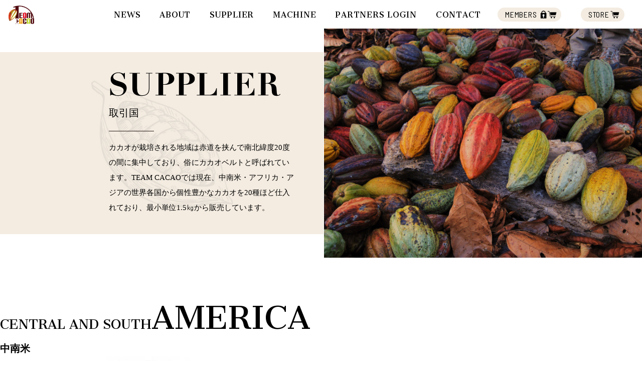

--- FILE ---
content_type: text/html; charset=UTF-8
request_url: http://team-cacao.com/supplier/area/africa/
body_size: 7853
content:
<!DOCTYPE HTML>
<html lang="ja">
<head>
<meta http-equiv="X-UA-Compatible" content="IE=edge">
<meta charset="utf-8">
<title>Tanzania &#8211; Kokoa Kamili | TEAM CACAO</title>
<meta name="description" content="Tanzania &#8211; Kokoa Kamili。TEAMCACAOはカカオの専門商社である立花商店がお届けするファインカカオ専門ブランドです。">
<meta name="keywords" content="team cacao, ファインカカオ, ソーシャルトレーディングカンパニー, 立花商店, Bean to Bar">
<meta name="viewport" content="width=device-width, initial-scale=1.0, maximum-scale=1.0, user-scalable=no">
<meta name="format-detection" content="telephone=no">
<link rel="shortcut icon" href="http://team-cacao.com/wp-content/themes/teamcacao/images/favicon.ico">
<meta name='robots' content='max-image-preview:large' />
<link rel='dns-prefetch' href='//s.w.org' />
<link rel="alternate" type="application/rss+xml" title="team-cacao &raquo; アフリカ 地域 のフィード" href="http://team-cacao.com/supplier/area/africa/feed/" />
<script type="text/javascript">
window._wpemojiSettings = {"baseUrl":"https:\/\/s.w.org\/images\/core\/emoji\/13.1.0\/72x72\/","ext":".png","svgUrl":"https:\/\/s.w.org\/images\/core\/emoji\/13.1.0\/svg\/","svgExt":".svg","source":{"concatemoji":"http:\/\/team-cacao.com\/wp-includes\/js\/wp-emoji-release.min.js?ver=5.9.12"}};
/*! This file is auto-generated */
!function(e,a,t){var n,r,o,i=a.createElement("canvas"),p=i.getContext&&i.getContext("2d");function s(e,t){var a=String.fromCharCode;p.clearRect(0,0,i.width,i.height),p.fillText(a.apply(this,e),0,0);e=i.toDataURL();return p.clearRect(0,0,i.width,i.height),p.fillText(a.apply(this,t),0,0),e===i.toDataURL()}function c(e){var t=a.createElement("script");t.src=e,t.defer=t.type="text/javascript",a.getElementsByTagName("head")[0].appendChild(t)}for(o=Array("flag","emoji"),t.supports={everything:!0,everythingExceptFlag:!0},r=0;r<o.length;r++)t.supports[o[r]]=function(e){if(!p||!p.fillText)return!1;switch(p.textBaseline="top",p.font="600 32px Arial",e){case"flag":return s([127987,65039,8205,9895,65039],[127987,65039,8203,9895,65039])?!1:!s([55356,56826,55356,56819],[55356,56826,8203,55356,56819])&&!s([55356,57332,56128,56423,56128,56418,56128,56421,56128,56430,56128,56423,56128,56447],[55356,57332,8203,56128,56423,8203,56128,56418,8203,56128,56421,8203,56128,56430,8203,56128,56423,8203,56128,56447]);case"emoji":return!s([10084,65039,8205,55357,56613],[10084,65039,8203,55357,56613])}return!1}(o[r]),t.supports.everything=t.supports.everything&&t.supports[o[r]],"flag"!==o[r]&&(t.supports.everythingExceptFlag=t.supports.everythingExceptFlag&&t.supports[o[r]]);t.supports.everythingExceptFlag=t.supports.everythingExceptFlag&&!t.supports.flag,t.DOMReady=!1,t.readyCallback=function(){t.DOMReady=!0},t.supports.everything||(n=function(){t.readyCallback()},a.addEventListener?(a.addEventListener("DOMContentLoaded",n,!1),e.addEventListener("load",n,!1)):(e.attachEvent("onload",n),a.attachEvent("onreadystatechange",function(){"complete"===a.readyState&&t.readyCallback()})),(n=t.source||{}).concatemoji?c(n.concatemoji):n.wpemoji&&n.twemoji&&(c(n.twemoji),c(n.wpemoji)))}(window,document,window._wpemojiSettings);
</script>
<style type="text/css">
img.wp-smiley,
img.emoji {
	display: inline !important;
	border: none !important;
	box-shadow: none !important;
	height: 1em !important;
	width: 1em !important;
	margin: 0 0.07em !important;
	vertical-align: -0.1em !important;
	background: none !important;
	padding: 0 !important;
}
</style>
	<link rel='stylesheet' id='wp-block-library-css'  href='https://c0.wp.com/c/5.9.12/wp-includes/css/dist/block-library/style.min.css' type='text/css' media='all' />
<style id='wp-block-library-inline-css' type='text/css'>
.has-text-align-justify{text-align:justify;}
</style>
<style id='global-styles-inline-css' type='text/css'>
body{--wp--preset--color--black: #000000;--wp--preset--color--cyan-bluish-gray: #abb8c3;--wp--preset--color--white: #ffffff;--wp--preset--color--pale-pink: #f78da7;--wp--preset--color--vivid-red: #cf2e2e;--wp--preset--color--luminous-vivid-orange: #ff6900;--wp--preset--color--luminous-vivid-amber: #fcb900;--wp--preset--color--light-green-cyan: #7bdcb5;--wp--preset--color--vivid-green-cyan: #00d084;--wp--preset--color--pale-cyan-blue: #8ed1fc;--wp--preset--color--vivid-cyan-blue: #0693e3;--wp--preset--color--vivid-purple: #9b51e0;--wp--preset--gradient--vivid-cyan-blue-to-vivid-purple: linear-gradient(135deg,rgba(6,147,227,1) 0%,rgb(155,81,224) 100%);--wp--preset--gradient--light-green-cyan-to-vivid-green-cyan: linear-gradient(135deg,rgb(122,220,180) 0%,rgb(0,208,130) 100%);--wp--preset--gradient--luminous-vivid-amber-to-luminous-vivid-orange: linear-gradient(135deg,rgba(252,185,0,1) 0%,rgba(255,105,0,1) 100%);--wp--preset--gradient--luminous-vivid-orange-to-vivid-red: linear-gradient(135deg,rgba(255,105,0,1) 0%,rgb(207,46,46) 100%);--wp--preset--gradient--very-light-gray-to-cyan-bluish-gray: linear-gradient(135deg,rgb(238,238,238) 0%,rgb(169,184,195) 100%);--wp--preset--gradient--cool-to-warm-spectrum: linear-gradient(135deg,rgb(74,234,220) 0%,rgb(151,120,209) 20%,rgb(207,42,186) 40%,rgb(238,44,130) 60%,rgb(251,105,98) 80%,rgb(254,248,76) 100%);--wp--preset--gradient--blush-light-purple: linear-gradient(135deg,rgb(255,206,236) 0%,rgb(152,150,240) 100%);--wp--preset--gradient--blush-bordeaux: linear-gradient(135deg,rgb(254,205,165) 0%,rgb(254,45,45) 50%,rgb(107,0,62) 100%);--wp--preset--gradient--luminous-dusk: linear-gradient(135deg,rgb(255,203,112) 0%,rgb(199,81,192) 50%,rgb(65,88,208) 100%);--wp--preset--gradient--pale-ocean: linear-gradient(135deg,rgb(255,245,203) 0%,rgb(182,227,212) 50%,rgb(51,167,181) 100%);--wp--preset--gradient--electric-grass: linear-gradient(135deg,rgb(202,248,128) 0%,rgb(113,206,126) 100%);--wp--preset--gradient--midnight: linear-gradient(135deg,rgb(2,3,129) 0%,rgb(40,116,252) 100%);--wp--preset--duotone--dark-grayscale: url('#wp-duotone-dark-grayscale');--wp--preset--duotone--grayscale: url('#wp-duotone-grayscale');--wp--preset--duotone--purple-yellow: url('#wp-duotone-purple-yellow');--wp--preset--duotone--blue-red: url('#wp-duotone-blue-red');--wp--preset--duotone--midnight: url('#wp-duotone-midnight');--wp--preset--duotone--magenta-yellow: url('#wp-duotone-magenta-yellow');--wp--preset--duotone--purple-green: url('#wp-duotone-purple-green');--wp--preset--duotone--blue-orange: url('#wp-duotone-blue-orange');--wp--preset--font-size--small: 13px;--wp--preset--font-size--medium: 20px;--wp--preset--font-size--large: 36px;--wp--preset--font-size--x-large: 42px;}.has-black-color{color: var(--wp--preset--color--black) !important;}.has-cyan-bluish-gray-color{color: var(--wp--preset--color--cyan-bluish-gray) !important;}.has-white-color{color: var(--wp--preset--color--white) !important;}.has-pale-pink-color{color: var(--wp--preset--color--pale-pink) !important;}.has-vivid-red-color{color: var(--wp--preset--color--vivid-red) !important;}.has-luminous-vivid-orange-color{color: var(--wp--preset--color--luminous-vivid-orange) !important;}.has-luminous-vivid-amber-color{color: var(--wp--preset--color--luminous-vivid-amber) !important;}.has-light-green-cyan-color{color: var(--wp--preset--color--light-green-cyan) !important;}.has-vivid-green-cyan-color{color: var(--wp--preset--color--vivid-green-cyan) !important;}.has-pale-cyan-blue-color{color: var(--wp--preset--color--pale-cyan-blue) !important;}.has-vivid-cyan-blue-color{color: var(--wp--preset--color--vivid-cyan-blue) !important;}.has-vivid-purple-color{color: var(--wp--preset--color--vivid-purple) !important;}.has-black-background-color{background-color: var(--wp--preset--color--black) !important;}.has-cyan-bluish-gray-background-color{background-color: var(--wp--preset--color--cyan-bluish-gray) !important;}.has-white-background-color{background-color: var(--wp--preset--color--white) !important;}.has-pale-pink-background-color{background-color: var(--wp--preset--color--pale-pink) !important;}.has-vivid-red-background-color{background-color: var(--wp--preset--color--vivid-red) !important;}.has-luminous-vivid-orange-background-color{background-color: var(--wp--preset--color--luminous-vivid-orange) !important;}.has-luminous-vivid-amber-background-color{background-color: var(--wp--preset--color--luminous-vivid-amber) !important;}.has-light-green-cyan-background-color{background-color: var(--wp--preset--color--light-green-cyan) !important;}.has-vivid-green-cyan-background-color{background-color: var(--wp--preset--color--vivid-green-cyan) !important;}.has-pale-cyan-blue-background-color{background-color: var(--wp--preset--color--pale-cyan-blue) !important;}.has-vivid-cyan-blue-background-color{background-color: var(--wp--preset--color--vivid-cyan-blue) !important;}.has-vivid-purple-background-color{background-color: var(--wp--preset--color--vivid-purple) !important;}.has-black-border-color{border-color: var(--wp--preset--color--black) !important;}.has-cyan-bluish-gray-border-color{border-color: var(--wp--preset--color--cyan-bluish-gray) !important;}.has-white-border-color{border-color: var(--wp--preset--color--white) !important;}.has-pale-pink-border-color{border-color: var(--wp--preset--color--pale-pink) !important;}.has-vivid-red-border-color{border-color: var(--wp--preset--color--vivid-red) !important;}.has-luminous-vivid-orange-border-color{border-color: var(--wp--preset--color--luminous-vivid-orange) !important;}.has-luminous-vivid-amber-border-color{border-color: var(--wp--preset--color--luminous-vivid-amber) !important;}.has-light-green-cyan-border-color{border-color: var(--wp--preset--color--light-green-cyan) !important;}.has-vivid-green-cyan-border-color{border-color: var(--wp--preset--color--vivid-green-cyan) !important;}.has-pale-cyan-blue-border-color{border-color: var(--wp--preset--color--pale-cyan-blue) !important;}.has-vivid-cyan-blue-border-color{border-color: var(--wp--preset--color--vivid-cyan-blue) !important;}.has-vivid-purple-border-color{border-color: var(--wp--preset--color--vivid-purple) !important;}.has-vivid-cyan-blue-to-vivid-purple-gradient-background{background: var(--wp--preset--gradient--vivid-cyan-blue-to-vivid-purple) !important;}.has-light-green-cyan-to-vivid-green-cyan-gradient-background{background: var(--wp--preset--gradient--light-green-cyan-to-vivid-green-cyan) !important;}.has-luminous-vivid-amber-to-luminous-vivid-orange-gradient-background{background: var(--wp--preset--gradient--luminous-vivid-amber-to-luminous-vivid-orange) !important;}.has-luminous-vivid-orange-to-vivid-red-gradient-background{background: var(--wp--preset--gradient--luminous-vivid-orange-to-vivid-red) !important;}.has-very-light-gray-to-cyan-bluish-gray-gradient-background{background: var(--wp--preset--gradient--very-light-gray-to-cyan-bluish-gray) !important;}.has-cool-to-warm-spectrum-gradient-background{background: var(--wp--preset--gradient--cool-to-warm-spectrum) !important;}.has-blush-light-purple-gradient-background{background: var(--wp--preset--gradient--blush-light-purple) !important;}.has-blush-bordeaux-gradient-background{background: var(--wp--preset--gradient--blush-bordeaux) !important;}.has-luminous-dusk-gradient-background{background: var(--wp--preset--gradient--luminous-dusk) !important;}.has-pale-ocean-gradient-background{background: var(--wp--preset--gradient--pale-ocean) !important;}.has-electric-grass-gradient-background{background: var(--wp--preset--gradient--electric-grass) !important;}.has-midnight-gradient-background{background: var(--wp--preset--gradient--midnight) !important;}.has-small-font-size{font-size: var(--wp--preset--font-size--small) !important;}.has-medium-font-size{font-size: var(--wp--preset--font-size--medium) !important;}.has-large-font-size{font-size: var(--wp--preset--font-size--large) !important;}.has-x-large-font-size{font-size: var(--wp--preset--font-size--x-large) !important;}
</style>
<link rel='stylesheet' id='whats-new-style-css'  href='http://team-cacao.com/wp-content/plugins/whats-new-genarator/whats-new.css?ver=2.0.2' type='text/css' media='all' />
<link rel='stylesheet' id='jetpack_css-css'  href='https://c0.wp.com/p/jetpack/8.4.5/css/jetpack.css' type='text/css' media='all' />
<link rel="https://api.w.org/" href="http://team-cacao.com/wp-json/" /><link rel="EditURI" type="application/rsd+xml" title="RSD" href="http://team-cacao.com/xmlrpc.php?rsd" />
<link rel="wlwmanifest" type="application/wlwmanifest+xml" href="http://team-cacao.com/wp-includes/wlwmanifest.xml" /> 
<meta name="generator" content="WordPress 5.9.12" />

<link rel='dns-prefetch' href='//c0.wp.com'/>
<style type='text/css'>img#wpstats{display:none}</style><link rel="stylesheet" href="http://team-cacao.com/wp-content/themes/teamcacao/common/css/common.css">
<link rel="stylesheet" href="http://team-cacao.com/wp-content/themes/teamcacao/css/news.css">
<script src="http://team-cacao.com/wp-content/themes/teamcacao/common/js/jquery.min.js"></script>
<script src="http://team-cacao.com/wp-content/themes/teamcacao/common/js/wow.min.js"></script>
<script src="http://team-cacao.com/wp-content/themes/teamcacao/common/js/common.js"></script>
<!-- Global site tag (gtag.js) - Google Analytics -->
<script async src="https://www.googletagmanager.com/gtag/js?id=UA-121105596-1"></script>
<script>
  window.dataLayer = window.dataLayer || [];
  function gtag(){dataLayer.push(arguments);}
  gtag('js', new Date());

  gtag('config', 'UA-121105596-1');
</script>
</head>

<body>
<div id="wrapper">
<header id="header">
<div class="hinner clearfix">
<p id="logo"><a href="http://team-cacao.com"><img src="http://team-cacao.com/wp-content/themes/teamcacao/common/images/logo.png" alt="team-cacao"></a></p>	
	
<p class="btnMenu open spon"><img src="http://team-cacao.com/wp-content/themes/teamcacao/common/images/btn_menu.png" alt="MENU"></p>
<nav id="navi">
<p class="btnMenu close spon"><img src="http://team-cacao.com/wp-content/themes/teamcacao/common/images/btn_close.png" alt="CLOSE"></p>
<ul class="fontCantata">
<li><a href="http://team-cacao.com/news/">NEWS</a></li>
<li><a href="http://team-cacao.com/about/">ABOUT</a></li>
<li><a href="http://team-cacao.com/supplier/">SUPPLIER</a></li>
<li><a href="http://team-cacao.com/machine/">MACHINE</a></li>
<li><a href="http://team-cacao.com/dealer/">PARTNERS LOGIN</a></li>
<li><a href="mailto:toiawase@tachibana-grp.co.jp?subject=TEAM CACAO お問い合わせ">CONTACT</a></li>
</ul>
<ul class="shop-list">
	<li class="carTxt membersTxt fontBarlow"><a href="https://teamcacaoformembers.stores.jp/" target="_blank">MEMBERS</a></li>
	<li class="carTxt fontBarlow"><a href="https://bean-to-bar-org.stores.jp/" target="_blank">STORE</a></li>
</ul>
<p class="hsns spon"><a href="https://www.facebook.com/teamcacao/" target="_blank"><img src="http://team-cacao.com/wp-content/themes/teamcacao/common/images/btn_facebook.png" alt="facebook"></a></p>
</nav>
</div>
</header><!-- //#header -->

<div id="contents"><section class="mainSet clearfix">
<p class="mimg"><img src="http://team-cacao.com/wp-content/themes/teamcacao/images/supplier/mimg.jpg" alt="SUPPLIER"></p>
<div class="cont">
<div class="mcont">
<div>
<h1 class="ttl"><img src="http://team-cacao.com/wp-content/themes/teamcacao/images/supplier/ttl01.png" alt="SUPPLIER"></h1>
<p class="title fo20">取引国</p>
<p class="txt">カカオが栽培される地域は赤道を挟んで南北緯度20度の間に集中しており、俗にカカオベルトと呼ばれています。<br class="spon">TEAM CACAOでは現在、中南米・アフリカ・アジアの世界各国から個性豊かなカカオを20種ほど仕入れており、最小単位1.5&#13199;から販売しています。</p>
</div>
</div>
</div>
</section><!-- //.mainSet -->
		
<section class="supplierSet">
<div class="inner">
<div class="titArea wow clearfix">
<h2 class="ttl01"><p class="fontCantata"><span class="fo25">CENTRAL AND SOUTH</span><span class="fo61">AMERICA</span></p><span class="fo20">中南米</span></h2>
<p class="mapImg01"><img src="http://team-cacao.com/wp-content/themes/teamcacao/images/supplier/map01.jpg" alt="CENTRAL AND SOUTH AMERICA 中南米"></p>
<p class="txt">カカオは16世紀前半にメソ・アメリカ（現在のメキシコ南部や中央アメリカの地域）から広まりました。カカオの起源とされる地域ということもあり「クリオロ」と呼ばれる原生種が植わっている地域もあります。</p>
</div>			
<ul class="listSup wow">
<li><a href="http://team-cacao.com/supplier/costarica/" class="al"><span class="pcon"><img width="278" height="220" src="http://team-cacao.com/wp-content/uploads/2018/07/america_img02.jpg" class="attachment-post-thumbnail size-post-thumbnail wp-post-image" alt="" loading="lazy" srcset="http://team-cacao.com/wp-content/uploads/2018/07/america_img02.jpg 306w, http://team-cacao.com/wp-content/uploads/2018/07/america_img02-300x237.jpg 300w" sizes="(max-width: 278px) 100vw, 278px" /></span><span class="spon"><img width="220" height="174" src="http://team-cacao.com/wp-content/uploads/2018/07/america_img02.jpg" class="attachment-supplier size-supplier wp-post-image" alt="" loading="lazy" srcset="http://team-cacao.com/wp-content/uploads/2018/07/america_img02.jpg 306w, http://team-cacao.com/wp-content/uploads/2018/07/america_img02-300x237.jpg 300w" sizes="(max-width: 220px) 100vw, 220px" /></span><p class="fo14"><span class="fontPt fo16">COSTA RICA</span>コスタリカ</p></a></li>
<li><a href="http://team-cacao.com/supplier/haiti/" class="al"><span class="pcon"><img width="278" height="220" src="http://team-cacao.com/wp-content/uploads/2018/07/america_img04.jpg" class="attachment-post-thumbnail size-post-thumbnail wp-post-image" alt="" loading="lazy" srcset="http://team-cacao.com/wp-content/uploads/2018/07/america_img04.jpg 306w, http://team-cacao.com/wp-content/uploads/2018/07/america_img04-300x237.jpg 300w" sizes="(max-width: 278px) 100vw, 278px" /></span><span class="spon"><img width="220" height="174" src="http://team-cacao.com/wp-content/uploads/2018/07/america_img04.jpg" class="attachment-supplier size-supplier wp-post-image" alt="" loading="lazy" srcset="http://team-cacao.com/wp-content/uploads/2018/07/america_img04.jpg 306w, http://team-cacao.com/wp-content/uploads/2018/07/america_img04-300x237.jpg 300w" sizes="(max-width: 220px) 100vw, 220px" /></span><p class="fo14"><span class="fontPt fo16">HAITI</span>ハイチ</p></a></li>
<li><a href="http://team-cacao.com/supplier/venezuela/" class="al"><span class="pcon"><img width="278" height="220" src="http://team-cacao.com/wp-content/uploads/2018/07/america_img06.jpg" class="attachment-post-thumbnail size-post-thumbnail wp-post-image" alt="" loading="lazy" srcset="http://team-cacao.com/wp-content/uploads/2018/07/america_img06.jpg 306w, http://team-cacao.com/wp-content/uploads/2018/07/america_img06-300x237.jpg 300w" sizes="(max-width: 278px) 100vw, 278px" /></span><span class="spon"><img width="220" height="174" src="http://team-cacao.com/wp-content/uploads/2018/07/america_img06.jpg" class="attachment-supplier size-supplier wp-post-image" alt="" loading="lazy" srcset="http://team-cacao.com/wp-content/uploads/2018/07/america_img06.jpg 306w, http://team-cacao.com/wp-content/uploads/2018/07/america_img06-300x237.jpg 300w" sizes="(max-width: 220px) 100vw, 220px" /></span><p class="fo14"><span class="fontPt fo16">VENEZUELA &#8211; CHUAO</span>ベネズエラ - チュアオ</p></a></li>
<li><a href="http://team-cacao.com/supplier/brazil-amazonas/" class="al"><span class="pcon"><img width="278" height="220" src="http://team-cacao.com/wp-content/uploads/2018/07/75e578aec640b6e74eb42f094ef05450-278x220.jpg" class="attachment-post-thumbnail size-post-thumbnail wp-post-image" alt="" loading="lazy" /></span><span class="spon"><img width="220" height="242" src="http://team-cacao.com/wp-content/uploads/2018/07/75e578aec640b6e74eb42f094ef05450-220x242.jpg" class="attachment-supplier size-supplier wp-post-image" alt="" loading="lazy" /></span><p class="fo14"><span class="fontPt fo16">BRAZIL &#8211; AMAZONAS</span>ブラジル - アマゾナス</p></a></li>
<li><a href="http://team-cacao.com/supplier/belize/" class="al"><span class="pcon"><img width="278" height="220" src="http://team-cacao.com/wp-content/uploads/2019/07/56582264_583825772101029_3338866962699649024_n-278x220.jpg" class="attachment-post-thumbnail size-post-thumbnail wp-post-image" alt="" loading="lazy" /></span><span class="spon"><img width="220" height="242" src="http://team-cacao.com/wp-content/uploads/2019/07/56582264_583825772101029_3338866962699649024_n-220x242.jpg" class="attachment-supplier size-supplier wp-post-image" alt="" loading="lazy" /></span><p class="fo14"><span class="fontPt fo16">BELIZE</span>ベリーズ</p></a></li>
<li><a href="http://team-cacao.com/supplier/republic-of-ecuador/" class="al"><span class="pcon"><img width="278" height="220" src="http://team-cacao.com/wp-content/uploads/2023/01/f81fd2e4c52864042852c112ce927ae2-278x220.png" class="attachment-post-thumbnail size-post-thumbnail wp-post-image" alt="" loading="lazy" /></span><span class="spon"><img width="220" height="242" src="http://team-cacao.com/wp-content/uploads/2023/01/f81fd2e4c52864042852c112ce927ae2-220x242.png" class="attachment-supplier size-supplier wp-post-image" alt="" loading="lazy" /></span><p class="fo14"><span class="fontPt fo16">ECUADOR</span>エクアドル共和国</p></a></li>
<li><a href="http://team-cacao.com/supplier/venezuela-choroni/" class="al"><span class="pcon"><img width="278" height="220" src="http://team-cacao.com/wp-content/uploads/2023/05/1efad1b5aa917a846fa5b3fc11367269-278x220.png" class="attachment-post-thumbnail size-post-thumbnail wp-post-image" alt="" loading="lazy" /></span><span class="spon"><img width="220" height="242" src="http://team-cacao.com/wp-content/uploads/2023/05/1efad1b5aa917a846fa5b3fc11367269-220x242.png" class="attachment-supplier size-supplier wp-post-image" alt="" loading="lazy" /></span><p class="fo14"><span class="fontPt fo16">Venezuela &#8211; CHORONI</span>ベネズエラ・ボリバル共和国</p></a></li>
<li><a href="http://team-cacao.com/supplier/peru-piura/" class="al"><span class="pcon"><img width="278" height="220" src="http://team-cacao.com/wp-content/uploads/2023/05/PIURA-IV-278x220.jpg" class="attachment-post-thumbnail size-post-thumbnail wp-post-image" alt="" loading="lazy" /></span><span class="spon"><img width="220" height="242" src="http://team-cacao.com/wp-content/uploads/2023/05/PIURA-IV-220x242.jpg" class="attachment-supplier size-supplier wp-post-image" alt="" loading="lazy" /></span><p class="fo14"><span class="fontPt fo16">Peru &#8211; PIURA</span>ペルー共和国</p></a></li>
<li><a href="http://team-cacao.com/supplier/peru-junin/" class="al"><span class="pcon"><img width="278" height="220" src="http://team-cacao.com/wp-content/uploads/2023/05/JUNIN-CACAO-I-278x220.jpg" class="attachment-post-thumbnail size-post-thumbnail wp-post-image" alt="" loading="lazy" /></span><span class="spon"><img width="220" height="242" src="http://team-cacao.com/wp-content/uploads/2023/05/JUNIN-CACAO-I-220x242.jpg" class="attachment-supplier size-supplier wp-post-image" alt="" loading="lazy" /></span><p class="fo14"><span class="fontPt fo16">Peru &#8211; JUNIN</span>ペルー共和国</p></a></li>
<li><a href="http://team-cacao.com/supplier/cuba-empresa-agroforestal-y-coco-baracoa/" class="al"><span class="pcon"><img width="278" height="220" src="http://team-cacao.com/wp-content/uploads/2023/07/5e4896966c9944fcf00890f4502605bf-278x220.png" class="attachment-post-thumbnail size-post-thumbnail wp-post-image" alt="" loading="lazy" /></span><span class="spon"><img width="220" height="242" src="http://team-cacao.com/wp-content/uploads/2023/07/5e4896966c9944fcf00890f4502605bf-220x242.png" class="attachment-supplier size-supplier wp-post-image" alt="" loading="lazy" /></span><p class="fo14"><span class="fontPt fo16">Cuba &#8211; Empresa Agroforestal y Coco Baracoa</span>キューバ共和国</p></a></li>
<li><a href="http://team-cacao.com/supplier/trinidad-tobago-tabaquite-cacao-fermentary/" class="al"><span class="pcon"><img width="278" height="220" src="http://team-cacao.com/wp-content/uploads/2025/12/29d3bc99193cb0b837fb8cc53f050ae5-2-278x220.png" class="attachment-post-thumbnail size-post-thumbnail wp-post-image" alt="" loading="lazy" /></span><span class="spon"><img width="220" height="242" src="http://team-cacao.com/wp-content/uploads/2025/12/29d3bc99193cb0b837fb8cc53f050ae5-2-220x242.png" class="attachment-supplier size-supplier wp-post-image" alt="" loading="lazy" /></span><p class="fo14"><span class="fontPt fo16">TRINIDAD &#038; TOBAGO (TABAQUITE CACAO FERMENTARY)</span>トリニダードトバゴ (タバキテ カカオ ファーメンタリー)</p></a></li>
</ul>
				
<div class="titArea wow clearfix">
<h2 class="ttl01"><p class="fontCantata"><span class="fo61">AFRICA</span></p><span class="fo20">アフリカ</span></h2>
<p class="mapImg02"><img src="http://team-cacao.com/wp-content/themes/teamcacao/images/supplier/map02.jpg" alt="AFRICA アフリカ"></p>
<p class="txt">世界のカカオ豆生産の7割以上を占めているアフリカ大陸。<br>広大な土地で育てられたカカオは気候や病害に強い｢フォラステロ｣と呼ばれる品種が多く植わっており、ナッツ系やチョコレートらしいフレーバーが特徴です。</p>
</div>			
<ul class="listSup wow">
	<a href="http://team-cacao.com/uganda/" class="bnr al"><img src="http://team-cacao.com/wp-content/themes/teamcacao/images/supplier/supplier_uganda.jpg" alt="TEAM CACAO ORIGIN SELECT UGANDA Farm of Africa"></a>
<li><a href="http://team-cacao.com/supplier/ghana-diaso/" class="al"><span class="pcon"><img width="278" height="220" src="http://team-cacao.com/wp-content/uploads/2023/10/S__13623301_0-278x220.jpg" class="attachment-post-thumbnail size-post-thumbnail wp-post-image" alt="" loading="lazy" /></span><span class="spon"><img width="220" height="242" src="http://team-cacao.com/wp-content/uploads/2023/10/S__13623301_0-220x242.jpg" class="attachment-supplier size-supplier wp-post-image" alt="" loading="lazy" /></span><p class="fo14"><span class="fontPt fo16">GHANA &#8211; Diaso地域</span>ガーナ共和国</p></a></li>
<li><a href="http://team-cacao.com/supplier/uganda/" class="al"><span class="pcon"><img width="278" height="220" src="http://team-cacao.com/wp-content/uploads/2018/07/africa_img03.jpg" class="attachment-post-thumbnail size-post-thumbnail wp-post-image" alt="" loading="lazy" srcset="http://team-cacao.com/wp-content/uploads/2018/07/africa_img03.jpg 306w, http://team-cacao.com/wp-content/uploads/2018/07/africa_img03-300x237.jpg 300w" sizes="(max-width: 278px) 100vw, 278px" /></span><span class="spon"><img width="220" height="174" src="http://team-cacao.com/wp-content/uploads/2018/07/africa_img03.jpg" class="attachment-supplier size-supplier wp-post-image" alt="" loading="lazy" srcset="http://team-cacao.com/wp-content/uploads/2018/07/africa_img03.jpg 306w, http://team-cacao.com/wp-content/uploads/2018/07/africa_img03-300x237.jpg 300w" sizes="(max-width: 220px) 100vw, 220px" /></span><p class="fo14"><span class="fontPt fo16">UGANDA</span>ウガンダ</p></a></li>
<li><a href="http://team-cacao.com/supplier/madagascar/" class="al"><span class="pcon"><img width="278" height="220" src="http://team-cacao.com/wp-content/uploads/2018/07/africa_img05.jpg" class="attachment-post-thumbnail size-post-thumbnail wp-post-image" alt="" loading="lazy" srcset="http://team-cacao.com/wp-content/uploads/2018/07/africa_img05.jpg 306w, http://team-cacao.com/wp-content/uploads/2018/07/africa_img05-300x237.jpg 300w" sizes="(max-width: 278px) 100vw, 278px" /></span><span class="spon"><img width="220" height="174" src="http://team-cacao.com/wp-content/uploads/2018/07/africa_img05.jpg" class="attachment-supplier size-supplier wp-post-image" alt="" loading="lazy" srcset="http://team-cacao.com/wp-content/uploads/2018/07/africa_img05.jpg 306w, http://team-cacao.com/wp-content/uploads/2018/07/africa_img05-300x237.jpg 300w" sizes="(max-width: 220px) 100vw, 220px" /></span><p class="fo14"><span class="fontPt fo16">MADAGASCAR</span>マダガスカル</p></a></li>
<li><a href="http://team-cacao.com/supplier/tanzania-kokoa-kamili/" class="al"><span class="pcon"><img width="278" height="220" src="http://team-cacao.com/wp-content/uploads/2023/05/DSC_2441-278x220.jpg" class="attachment-post-thumbnail size-post-thumbnail wp-post-image" alt="" loading="lazy" /></span><span class="spon"><img width="220" height="242" src="http://team-cacao.com/wp-content/uploads/2023/05/DSC_2441-220x242.jpg" class="attachment-supplier size-supplier wp-post-image" alt="" loading="lazy" /></span><p class="fo14"><span class="fontPt fo16">Tanzania &#8211; Kokoa Kamili</span>タンザニア連合共和国</p></a></li>
</ul>
				
<div class="titArea wow clearfix">
<h2 class="ttl01"><p class="fontCantata"><span class="fo61">ASIA</span></p><span class="fo20">アジア</span></h2>
<p class="mapImg03"><img src="http://team-cacao.com/wp-content/themes/teamcacao/images/supplier/map03.jpg" alt="ASIA アジア"></p>
<p class="txt">近年ファインカカオの産地として注目を浴びているアジア諸国。<br class="pcon">クリオロ種とフォラステロ種の交配種である「トリニタリオ」と呼ばれる品種が多く植わっており、フルーティなフレーバーが特徴です。</p>
</div>			
<ul class="listSup pb00 wow">
<li><a href="http://team-cacao.com/supplier/vietnam/" class="al"><span class="pcon"><img width="278" height="220" src="http://team-cacao.com/wp-content/uploads/2018/07/asia_img01.jpg" class="attachment-post-thumbnail size-post-thumbnail wp-post-image" alt="" loading="lazy" srcset="http://team-cacao.com/wp-content/uploads/2018/07/asia_img01.jpg 306w, http://team-cacao.com/wp-content/uploads/2018/07/asia_img01-300x237.jpg 300w" sizes="(max-width: 278px) 100vw, 278px" /></span><span class="spon"><img width="220" height="174" src="http://team-cacao.com/wp-content/uploads/2018/07/asia_img01.jpg" class="attachment-supplier size-supplier wp-post-image" alt="" loading="lazy" srcset="http://team-cacao.com/wp-content/uploads/2018/07/asia_img01.jpg 306w, http://team-cacao.com/wp-content/uploads/2018/07/asia_img01-300x237.jpg 300w" sizes="(max-width: 220px) 100vw, 220px" /></span><p class="fo14"><span class="fontPt fo16">VIETNAM</span>ベトナム</p></a></li>
<li><a href="http://team-cacao.com/supplier/indonesia/" class="al"><span class="pcon"><img width="278" height="220" src="http://team-cacao.com/wp-content/uploads/2018/07/asia_img02.jpg" class="attachment-post-thumbnail size-post-thumbnail wp-post-image" alt="" loading="lazy" srcset="http://team-cacao.com/wp-content/uploads/2018/07/asia_img02.jpg 306w, http://team-cacao.com/wp-content/uploads/2018/07/asia_img02-300x237.jpg 300w" sizes="(max-width: 278px) 100vw, 278px" /></span><span class="spon"><img width="220" height="174" src="http://team-cacao.com/wp-content/uploads/2018/07/asia_img02.jpg" class="attachment-supplier size-supplier wp-post-image" alt="" loading="lazy" srcset="http://team-cacao.com/wp-content/uploads/2018/07/asia_img02.jpg 306w, http://team-cacao.com/wp-content/uploads/2018/07/asia_img02-300x237.jpg 300w" sizes="(max-width: 220px) 100vw, 220px" /></span><p class="fo14"><span class="fontPt fo16">INDONESIA</span>インドネシア</p></a></li>
<li><a href="http://team-cacao.com/supplier/philippines/" class="al"><span class="pcon"><img width="278" height="220" src="http://team-cacao.com/wp-content/uploads/2018/07/WhatsApp-Image-2020-04-07-at-19.52.14-278x220.jpeg" class="attachment-post-thumbnail size-post-thumbnail wp-post-image" alt="" loading="lazy" /></span><span class="spon"><img width="220" height="242" src="http://team-cacao.com/wp-content/uploads/2018/07/WhatsApp-Image-2020-04-07-at-19.52.14-220x242.jpeg" class="attachment-supplier size-supplier wp-post-image" alt="" loading="lazy" /></span><p class="fo14"><span class="fontPt fo16">PHILIPPINES</span>フィリピン</p></a></li>
<li><a href="http://team-cacao.com/supplier/india/" class="al"><span class="pcon"><img width="278" height="220" src="http://team-cacao.com/wp-content/uploads/2019/08/40587dd5ac1745363e11796ebea14017-278x220.jpg" class="attachment-post-thumbnail size-post-thumbnail wp-post-image" alt="" loading="lazy" /></span><span class="spon"><img width="220" height="242" src="http://team-cacao.com/wp-content/uploads/2019/08/40587dd5ac1745363e11796ebea14017-220x242.jpg" class="attachment-supplier size-supplier wp-post-image" alt="" loading="lazy" /></span><p class="fo14"><span class="fontPt fo16">INDIA</span>インド</p></a></li>
</ul>
</div>
</section><!-- //.supplierSet -->
</div><!-- //#contents -->

<footer id="footer">
<div class="finner">
<div class="fCont">
<p class="ftit fo20 fontPt"><span>TEAM CACAO info.</span><a href="https://www.facebook.com/teamcacao/" target="_blank" class="al"><img src="http://team-cacao.com/wp-content/themes/teamcacao/common/images/fbtn_facebook.png" alt="facebook"></a></p>
<address>株式会社 立花商店<br>〒107-0062 <br class="spon">東京都港区南青山1丁目12-3 LIFORK MINAMI AOYAMA N211</address>
<p class="fbtn01 fontBarlow"><a href="https://goo.gl/maps/sggHVxAesE36FJJHA" target="_blank">GOOGLE MAP</a></p>
</div>
<div class="fCont">
<p class="ftit fo20 fontPt"><span>CONTACT</span></p>
<p class="ftel">TEL:<span class="telLink">03-6427-5461</span> <span class="pcon">/</span> <br class="spon">FAX:03-6427-5462</p>
<p class="fbtn02 fontGothic fo14"><a href="mailto:toiawase@tachibana-grp.co.jp?subject=TEAM CACAO お問い合わせ">お問い合わせ</a></p>
</div>
</div>
<p class="copyright fo14 fontPt"><small>COPYRIGHT &copy; tachibana inc. ALL RIGHTS RESERVED.</small></p>
</footer><!-- #footer -->
</div><!-- #wrapper -->
<script type='text/javascript' src='https://stats.wp.com/e-202605.js' async='async' defer='defer'></script>
<script type='text/javascript'>
	_stq = window._stq || [];
	_stq.push([ 'view', {v:'ext',j:'1:8.4.5',blog:'130889826',post:'0',tz:'9',srv:'team-cacao.com'} ]);
	_stq.push([ 'clickTrackerInit', '130889826', '0' ]);
</script>
</body>
</html>

--- FILE ---
content_type: text/css
request_url: http://team-cacao.com/wp-content/themes/teamcacao/common/css/common.css
body_size: 4831
content:
@charset "UTF-8";

@import url("https://fonts.googleapis.com/css?family=Barlow+Semi+Condensed");
@import url("https://fonts.googleapis.com/css?family=Cantata+One");
@import url("https://fonts.googleapis.com/css?family=PT+Serif");

html,
body,
div,
span,
object,
iframe,
h1,
h2,
h3,
h4,
h5,
h6,
p,
blockquote,
pre,
abbr,
address,
cite,
code,
del,
dfn,
em,
img,
ins,
kbd,
q,
samp,
small,
strong,
sub,
sup,
var,
b,
i,
dl,
dt,
dd,
ol,
ul,
li,
fieldset,
form,
label,
legend,
table,
caption,
tbody,
tfoot,
thead,
tr,
th,
td,
article,
aside,
canvas,
details,
figcaption,
figure,
footer,
header,
hgroup,
menu,
nav,
section,
summary,
time,
mark,
audio,
video {
  margin: 0;
  padding: 0;
  border: 0;
  outline: 0;
  font-size: 100%;
  vertical-align: baseline;
  background: transparent;
}
article,
aside,
details,
figcaption,
figure,
footer,
header,
hgroup,
menu,
nav,
section {
  display: block;
}
ul {
  list-style: none;
}
img {
  width: 100%;
  height: auto;
  border: none;
  vertical-align: bottom;
}
blockquote,
q {
  quotes: none;
}
blockquote:before,
blockquote:after,
q:before,
q:after {
  content: "";
  content: none;
}
address,
em,
code,
cite,
dfn,
var,
optgroup {
  font-style: normal;
}
a {
  margin: 0;
  padding: 0;
  font-size: 100%;
  vertical-align: baseline;
  text-decoration: none;
  outline: none;
}
table {
  border-collapse: collapse;
  border-spacing: 0;
}
input,
select {
  vertical-align: middle;
}
input[type="button"],
input[type="text"],
input[type="submit"],
input[type="reset"],
textarea {
  -webkit-appearance: none;
  border-radius: 0;
}
.clearfix:after {
  content: ".";
  display: block;
  height: 0;
  clear: both;
  visibility: hidden;
}
.clearfix {
  display: inline-block;
}
* html .clearfix {
  height: 1%;
}
.clearfix {
  display: block;
}

/*  common  */
.clear {
  font-size: 1px;
  height: 1px;
  clear: both;
}
.floatL {
  float: left;
  display: inline;
}

.floatR {
  float: right;
  display: inline;
}
.alignCenter {
  text-align: center;
}
.alignLeft {
  text-align: left;
}
.alignRight {
  text-align: right;
}
.valignTop {
  vertical-align: top;
}
.valignMiddle {
  vertical-align: middle;
}
.valignBottom {
  vertical-align: bottom;
}

.mt00 {
  margin-top: 0 !important;
}
.mt05 {
  margin-top: 5px !important;
}
.mt10 {
  margin-top: 10px !important;
}
.mt15 {
  margin-top: 15px !important;
}
.mt20 {
  margin-top: 20px !important;
}
.mt25 {
  margin-top: 25px !important;
}
.mt30 {
  margin-top: 30px !important;
}
.mt35 {
  margin-top: 35px !important;
}
.mt40 {
  margin-top: 40px !important;
}
.mt45 {
  margin-top: 45px !important;
}
.mt50 {
  margin-top: 50px !important;
}
.mt55 {
  margin-top: 55px !important;
}
.mt60 {
  margin-top: 60px !important;
}
.mt65 {
  margin-top: 65px !important;
}
.mt70 {
  margin-top: 70px !important;
}
.mt75 {
  margin-top: 75px !important;
}
.mt80 {
  margin-top: 80px !important;
}
.mt85 {
  margin-top: 85px !important;
}
.mt90 {
  margin-top: 90px !important;
}
.mt95 {
  margin-top: 95px !important;
}
.mt100 {
  margin-top: 100px !important;
}

.mr00 {
  margin-right: 0 !important;
}
.mr05 {
  margin-right: 5px !important;
}
.mr10 {
  margin-right: 10px !important;
}
.mr15 {
  margin-right: 15px !important;
}
.mr20 {
  margin-right: 20px !important;
}
.mr25 {
  margin-right: 25px !important;
}
.mr30 {
  margin-right: 30px !important;
}
.mr35 {
  margin-right: 35px !important;
}
.mr40 {
  margin-right: 40px !important;
}
.mr45 {
  margin-right: 45px !important;
}
.mr50 {
  margin-right: 50px !important;
}
.mr55 {
  margin-right: 55px !important;
}
.mr60 {
  margin-right: 60px !important;
}
.mr65 {
  margin-right: 65px !important;
}
.mr70 {
  margin-right: 70px !important;
}
.mr75 {
  margin-right: 75px !important;
}
.mr80 {
  margin-right: 80px !important;
}
.mr85 {
  margin-right: 85px !important;
}
.mr90 {
  margin-right: 90px !important;
}
.mr95 {
  margin-right: 95px !important;
}
.mr100 {
  margin-right: 100px !important;
}

.mb00 {
  margin-bottom: 0 !important;
}
.mb05 {
  margin-bottom: 5px !important;
}
.mb10 {
  margin-bottom: 10px !important;
}
.mb15 {
  margin-bottom: 15px !important;
}
.mb20 {
  margin-bottom: 20px !important;
}
.mb25 {
  margin-bottom: 25px !important;
}
.mb30 {
  margin-bottom: 30px !important;
}
.mb35 {
  margin-bottom: 35px !important;
}
.mb40 {
  margin-bottom: 40px !important;
}
.mb45 {
  margin-bottom: 45px !important;
}
.mb50 {
  margin-bottom: 50px !important;
}
.mb55 {
  margin-bottom: 55px !important;
}
.mb60 {
  margin-bottom: 60px !important;
}
.mb65 {
  margin-bottom: 65px !important;
}
.mb70 {
  margin-bottom: 70px !important;
}
.mb75 {
  margin-bottom: 75px !important;
}
.mb80 {
  margin-bottom: 80px !important;
}
.mb85 {
  margin-bottom: 85px !important;
}
.mb90 {
  margin-bottom: 90px !important;
}
.mb95 {
  margin-bottom: 95px !important;
}
.mb100 {
  margin-bottom: 100px !important;
}

.ml00 {
  margin-left: 0 !important;
}
.ml05 {
  margin-left: 5px !important;
}
.ml10 {
  margin-left: 10px !important;
}
.ml15 {
  margin-left: 15px !important;
}
.ml20 {
  margin-left: 20px !important;
}
.ml25 {
  margin-left: 25px !important;
}
.ml30 {
  margin-left: 30px !important;
}
.ml35 {
  margin-left: 35px !important;
}
.ml40 {
  margin-left: 40px !important;
}
.ml45 {
  margin-left: 45px !important;
}
.ml50 {
  margin-left: 50px !important;
}
.ml55 {
  margin-left: 55px !important;
}
.ml60 {
  margin-left: 60px !important;
}
.ml65 {
  margin-left: 65px !important;
}
.ml70 {
  margin-left: 60px !important;
}
.ml75 {
  margin-left: 75px !important;
}
.ml80 {
  margin-left: 80px !important;
}
.ml85 {
  margin-left: 85px !important;
}
.ml90 {
  margin-left: 90px !important;
}
.ml95 {
  margin-left: 95px !important;
}
.ml100 {
  margin-left: 100px !important;
}

.pt00 {
  padding-top: 0 !important;
}
.pt05 {
  padding-top: 5px !important;
}
.pt10 {
  padding-top: 10px !important;
}
.pt15 {
  padding-top: 15px !important;
}
.pt20 {
  padding-top: 20px !important;
}
.pt25 {
  padding-top: 25px !important;
}
.pt30 {
  padding-top: 30px !important;
}
.pt35 {
  padding-top: 35px !important;
}
.pt40 {
  padding-top: 40px !important;
}
.pt45 {
  padding-top: 45px !important;
}
.pt50 {
  padding-top: 50px !important;
}
.pt55 {
  padding-top: 55px !important;
}
.pt60 {
  padding-top: 60px !important;
}
.pt65 {
  padding-top: 65px !important;
}
.pt70 {
  padding-top: 70px !important;
}
.pt75 {
  padding-top: 75px !important;
}
.pt80 {
  padding-top: 80px !important;
}
.pt85 {
  padding-top: 85px !important;
}
.pt90 {
  padding-top: 90px !important;
}
.pt95 {
  padding-top: 95px !important;
}
.pt100 {
  padding-top: 100px !important;
}

.pr00 {
  padding-right: 0 !important;
}
.pr05 {
  padding-right: 5px !important;
}
.pr10 {
  padding-right: 10px !important;
}
.pr15 {
  padding-right: 15px !important;
}
.pr20 {
  padding-right: 20px !important;
}
.pr25 {
  padding-right: 25px !important;
}
.pr30 {
  padding-right: 30px !important;
}
.pr35 {
  padding-right: 35px !important;
}
.pr40 {
  padding-right: 40px !important;
}
.pr45 {
  padding-right: 45px !important;
}
.pr50 {
  padding-right: 50px !important;
}
.pr55 {
  padding-right: 55px !important;
}
.pr60 {
  padding-right: 60px !important;
}
.pr65 {
  padding-right: 65px !important;
}
.pr70 {
  padding-right: 70px !important;
}
.pr75 {
  padding-right: 75px !important;
}
.pr80 {
  padding-right: 80px !important;
}
.pr85 {
  padding-right: 85px !important;
}
.pr90 {
  padding-right: 90px !important;
}
.pr95 {
  padding-right: 95px !important;
}
.pr100 {
  padding-right: 100px !important;
}

.pb00 {
  padding-bottom: 0 !important;
}
.pb05 {
  padding-bottom: 5px !important;
}
.pb10 {
  padding-bottom: 10px !important;
}
.pb15 {
  padding-bottom: 15px !important;
}
.pb20 {
  padding-bottom: 20px !important;
}
.pb25 {
  padding-bottom: 25px !important;
}
.pb30 {
  padding-bottom: 30px !important;
}
.pb35 {
  padding-bottom: 35px !important;
}
.pb40 {
  padding-bottom: 40px !important;
}
.pb45 {
  padding-bottom: 45px !important;
}
.pb50 {
  padding-bottom: 50px !important;
}
.pb55 {
  padding-bottom: 55px !important;
}
.pb60 {
  padding-bottom: 60px !important;
}
.pb65 {
  padding-bottom: 65px !important;
}
.pb70 {
  padding-bottom: 70px !important;
}
.pb75 {
  padding-bottom: 75px !important;
}
.pb80 {
  padding-bottom: 80px !important;
}
.pb85 {
  padding-bottom: 85px !important;
}
.pb90 {
  padding-bottom: 90px !important;
}
.pb95 {
  padding-bottom: 95px !important;
}
.pb100 {
  padding-bottom: 100px !important;
}

.pl00 {
  padding-left: 0 !important;
}
.pl05 {
  padding-left: 5px !important;
}
.pl10 {
  padding-left: 10px !important;
}
.pl15 {
  padding-left: 15px !important;
}
.pl20 {
  padding-left: 20px !important;
}
.pl25 {
  padding-left: 25px !important;
}
.pl30 {
  padding-left: 30px !important;
}
.pl35 {
  padding-left: 35px !important;
}
.pl40 {
  padding-left: 40px !important;
}
.pl45 {
  padding-left: 45px !important;
}
.pl50 {
  padding-left: 50px !important;
}
.pl55 {
  padding-left: 55px !important;
}
.pl60 {
  padding-left: 60px !important;
}
.pl65 {
  padding-left: 65px !important;
}
.pl70 {
  padding-left: 70px !important;
}
.pl75 {
  padding-left: 75px !important;
}
.pl80 {
  padding-left: 80px !important;
}
.pl85 {
  padding-left: 85px !important;
}
.pl90 {
  padding-left: 90px !important;
}
.pl95 {
  padding-left: 95px !important;
}
.pl100 {
  padding-left: 100px !important;
}

.pcon {
  display: block;
}
.spon {
  display: none;
}
@media only screen and (min-width: 1px) and (max-width: 750px) {
  .pcon {
    display: none;
  }
  .spon {
    display: block;
  }
}

/* html
-------------------------------------------------*/
html {
  overflow-y: scroll;
}

/*  body  */
body {
  font-family: "ヒラギノ明朝 Pro W3", "Hiragino Mincho Pro", "HG明朝E",
    "ＭＳ Ｐ明朝", "MS PMincho", serif;
  font-size: 15px;
  line-height: 1.5;
  color: #000;
  -webkit-text-size-adjust: 100%;
}
.fontGothic {
  font-family: "ヒラギノ角ゴ Pro W3", "Hiragino Kaku Gothic Pro", "メイリオ",
    Meiryo, "ＭＳ Ｐゴシック", "MS PGothic", sans-serif;
}
.fontBarlow {
  font-family: "Barlow Semi Condensed", "ヒラギノ明朝 Pro W3",
    "Hiragino Mincho Pro", "HG明朝E", "ＭＳ Ｐ明朝", "MS PMincho", serif;
  font-weight: bold;
}
.fontCantata {
  font-family: "Cantata One", "ヒラギノ明朝 Pro W3", "Hiragino Mincho Pro",
    "HG明朝E", "ＭＳ Ｐ明朝", "MS PMincho", serif;
  font-weight: normal;
}
.fontPt {
  font-family: "PT Serif", "ヒラギノ明朝 Pro W3", "Hiragino Mincho Pro",
    "HG明朝E", "ＭＳ Ｐ明朝", "MS PMincho", serif;
  font-weight: normal;
}

/* #wrapper */
#wrapper {
  width: 100%;
  margin: 0 auto;
  clear: both;
}

/*  #header  */
#header {
  width: 100%;
  clear: both;
  position: fixed;
  background: #fff;
  z-index: 9000;
}
#header .hinner {
  max-width: 1400px;
  margin: 0 auto;
  position: relative;
}
#logo {
  width: 4%;
  padding: 0.85% 0.643% 0.75% 1.357%;
  float: left;
}

/* #navi */
#navi {
  width: 94%;
  float: right;
  text-align: right;
  padding: 1.2% 0 1.1%;
}
#navi ul {
  padding-top: 0.2em;
}
#navi ul li {
  padding-right: 2.2em;
}
#navi ul li a {
  color: #000;
  letter-spacing: 0.05em;
}

/* .carTxt */
.carTxt {
  /* width: 8.82%;
  min-width: 115px; */
  padding-right: 1.52%;
}
.carTxt a {
  color: #000;
  display: block;
  text-align: left;
  background: #f4ece1;
  border-radius: 14px;
  /* padding: 0.2em 10.8% 0.1em 18.8%; */
  padding: 2px 30px 2px 15px;
  position: relative;
  font-weight: normal;
}
.carTxt.membersTxt a {
  padding: 2px 48px 2px 15px;
}
.carTxt a::after {
  content: " ";
  background: url(../images/ico_car.png) no-repeat center center;
  background-size: 100% auto;
  width: 21.64%;
  height: 100%;
  position: absolute;
  top: 0;
  right: 10.8%;
}
.carTxt.membersTxt a::after {
  right: 6.8%;
  width: 14.8%;
}
.membersTxt a::before {
  content: " ";
  background: url(../images/ico_key.png) no-repeat center center;
  background-size: 100% auto;
  width: 12.24%;
  height: 100%;
  position: absolute;
  top: 0;
  right: 22%;
}

/* #contents */
#contents {
  width: 100%;
  clear: both;
  padding-bottom: 0px;
}
#contents .carTxt {
  width: 17.27%;
  display: block;
  min-width: 145px;
  margin: 0 auto 4%;
  padding: 10% 0 6.8%;
  position: relative;
}
#contents .carTxt::after {
  position: absolute;
  content: " ";
  width: 100%;
  height: 1px;
  background: #c9a063;
  left: 0;
  bottom: 0;
}
#contents .carTxt a {
  border-radius: 5em;
}

/*  section  */
section {
  width: 100%;
  clear: both;
}
section .inner {
  max-width: 1400px;
  margin: 0 auto;
  clear: both;
  position: relative;
}
section .inner2 {
  max-width: 1200px;
  margin: 0 auto;
  clear: both;
  position: relative;
}
section .mtxt {
  text-align: center;
  line-height: 2;
  padding: 1.4em 0 2.4em;
}

/* .headTitle01 */
.headTitle01 {
  text-align: center;
  line-height: 1.4;
  position: relative;
  padding-bottom: 2.2em;
}
.headTitle01 span {
  display: block;
}
.headTitle01 .line01 {
  display: inline-block;
  border-bottom: #c9a063 1px solid;
  padding-bottom: 0.9em;
}
.headTitle02 {
  letter-spacing: 0.15em;
}

/* .mainSet */
.mainSet .cont .title {
  position: relative;
  padding: 0.7em 0 1.1em;
}
.mainSet .cont .title::after {
  content: "";
  position: absolute;
  width: 4.5em;
  left: 0;
  bottom: 0;
  height: 1px;
  background: #fff;
}
.mainSet .cont .txt {
  line-height: 2;
  padding-top: 1.1em;
}

/* ugandaバナー */
.bnr {
  display: block;
  margin: 0 0.3% 0.7%;
}

/* .listSup */
.listSup {
  max-width: 855px;
  margin: 0 auto;
  padding: 1% 0 3.8%;
  font-size: 0;
}
.listSup li {
  width: 32.73%;
  margin: 0 0.3% 0.7%;
  display: inline-block;
}
.listSup li a,
.listSup li .nolink {
  display: block;
  position: relative;
  color: #fff;
  text-decoration: none;
}
.listSup li p {
  width: 100%;
  text-align: center;
  position: absolute;
  bottom: 0;
  left: 0;
  font-weight: bold;
  background: rgba(64, 34, 15, 0.9);
  line-height: 1.2;
  padding: 0.8em 0;
}
.listSup li p span {
  font-weight: normal;
  display: block;
  letter-spacing: 0.1em;
  padding: 0 0 0.1em 0;
}

/* .btnView */
.btnView a {
  width: 7.14285%;
  min-width: 100px;
  display: block;
  margin: 0 auto;
  background: #000;
  text-align: center;
  color: #fff;
  border: #000 1px solid;
  padding: 0.4em 0;
  font-weight: normal;
  letter-spacing: 0.11em;
}
.btnView.return a {
  width: 11%;
  min-width: 132px;
}

/* #footer */
#footer {
  width: 100%;
  clear: both;
  background: #b0936b;
  color: #fff;
  padding-top: 1.8em;
  padding-bottom: 2em;
}
#footer a {
  color: #fff;
}
#footer .finner {
  max-width: 1030px;
  margin: 0 auto;
  overflow: hidden;
  padding-right: 90px;
  box-sizing: border-box;
}
#footer .fCont {
  width: 40%;
  float: left;
  padding: 0 0 0.6em 10%;
  line-height: 1.8;
  letter-spacing: 0.05em;
}
#footer .fCont .ftit span {
  display: inline-block;
  vertical-align: middle;
  padding: 0.1em 0.8em 0.1em 0;
}
#footer .fCont .ftit a {
  width: 6.842%;
  display: inline-block;
  vertical-align: middle;
  font-size: 0;
  line-height: 0;
}
#footer address {
  padding-bottom: 0.8em;
}
#footer .ftel {
  padding-bottom: 0.5em;
}
#footer .fbtn01 a,
#footer .fbtn02 a {
  min-width: 114px;
  display: inline-block;
  border: #fff 2px solid;
  box-sizing: border-box;
  text-align: center;
  color: #fff;
  padding: 0.05em 2%;
  font-weight: normal;
  text-decoration: none;
  letter-spacing: 0.08em;
}
#footer .fbtn02 a {
  border-color: #40220f;
  background: #40220f;
  color: #fff;
  padding: 0.28em 0 0.23em 0;
}
#footer .copyright {
  clear: both;
  text-align: center;
  padding: 1.4em 0;
  letter-spacing: 0.05em;
}

@media only screen and (min-width: 751px) {
  a:hover {
    text-decoration: underline;
  }
  a.al:hover img {
    opacity: 0.6;
    filter: alpha(opacity=80);
    -ms-filter: "alpha(opacity=80)";
  }
  bnr

  /* font */
  .fo14 {
    font-size: 14px;
  }
  .fo15 {
    font-size: 15px;
  }
  .fo16 {
    font-size: 16px;
  }
  .fo18 {
    font-size: 18px;
  }
  .fo20 {
    font-size: 20px;
  }
  .fo22 {
    font-size: 22px;
  }
  .fo25 {
    font-size: 25px;
  }
  .fo26 {
    font-size: 26px;
  }
  .fo30 {
    font-size: 30px;
  }
  .fo60 {
    font-size: 60px;
  }
  .fo61 {
    font-size: 61px;
  }

  /* #navi */
  #navi {
    font-size: 0;
  }
  #navi ul {
    padding-top: 0 !important;
  }
  #navi ul,
  .carTxt {
    font-size: 15px;
    display: inline-block;
    vertical-align: middle;
  }
  #navi ul li {
    display: inline-block;
    vertical-align: middle;
  }
  #navi ul li a.on,
  #navi ul li a:hover {
    color: #c9a063;
    text-decoration: none;
  }

  /* .carTxt */
  .carTxt {
    font-size: 16px;
  }
  #navi .carTxt a:hover {
    background: #c9a063;
    color: #000;
    text-decoration: none;
  }

  /* .btnView */
  .btnView a:hover {
    text-decoration: none;
    background: #fff;
    color: #000;
  }

  /* #footer */
  #footer .fbtn01 a:hover {
    color: #966d3a;
  }
  #footer .fbtn02 a:hover {
    background: #fff;
    border-color: #fff;
    color: #40220f;
  }
  #footer .ftel .pcon {
    display: inline;
  }
}

@media only screen and (min-width: 751px) and (max-width: 1120px) {
  .carTxt {
    font-size: 1.5vw;
  }
  #navi ul li {
    padding-right: 1.5em;
  }
}

@media only screen and (min-width: 751px) and (max-width: 1024px) {
  body {
    font-size: 1.5vw;
  }

  /* font */
  .fo14 {
    font-size: 1.4vw;
  }
  .fo15 {
    font-size: 1.5vw;
  }
  .fo16 {
    font-size: 1.6vw;
  }
  .fo18 {
    font-size: 1.8vw;
  }
  .fo20 {
    font-size: 2vw;
  }
  .fo22 {
    font-size: 2.2vw;
  }
  .fo25 {
    font-size: 2.5vw;
  }
  .fo26 {
    font-size: 2.6vw;
  }
  .fo30 {
    font-size: 3vw;
  }
  .fo60 {
    font-size: 6vw;
  }
  .fo61 {
    font-size: 6.1vw;
  }

  /* #navi */
  #navi ul,
  .carTxt {
    font-size: 1.5vw;
  }

  .shop-list {
    margin-top: 6px;
  }
  /* .carTxt */
  .carTxt {
    font-size: 1.6vw;
  }

  /* .mainSet */
  .mainSet .cont .ttl {
    padding-top: 5%;
  }
  .mainSet .cont .title {
    padding: 0.5em 0 0.6em;
  }
  .mainSet .cont .txt {
    padding-top: 0.6em;
  }
}

@media only screen and (min-width: 751px) and (max-width: 1000px) {
  /* .listSup */
  .listSup {
    width: 85%;
  }
}

@media only screen and (min-width: 1px) and (max-width: 750px) {
  body {
    font-size: 3.4vw;
  }

  /* #wrapper */
  #wrapper {
    min-width: 320px;
  }

  /* #header */
  #header {
    border-bottom: #b98d50 1px solid;
  }
  #logo {
    width: 12.267%;
    padding: 2.5% 5.333% 2.2%;
    position: relative;
    z-index: 9999;
  }
  .btnMenu {
    width: 9.334%;
    position: fixed;
    top: 0.7em;
    right: 5.334%;
    cursor: pointer;
  }

  /* #navi */
  #navi {
    width: 100%;
    height: 100%;
    position: fixed;
    top: 0;
    left: 0;
    background: #fff;
    z-index: 9990;
    display: none;
    overflow-y: auto;
    padding: 0;
  }
  #navi ul {
    width: 100%;
    padding-bottom: 5%;
    text-align: center;
    margin-top: 4.8%;
  }
  #navi ul li {
    font-size: 4vw;
    padding: 1% 0;
  }
  #navi ul li a {
    display: block;
    padding: 3.9% 0;
  }
  #navi .hsns {
    width: 8.8%;
    margin: 0 auto;
    padding-bottom: 10%;
  }

  /* .carTxt */
  .carTxt {
    width: 33.334%;
    min-width: inherit;
    padding: 0 0 11%;
    margin: 0 auto;
    font-size: 4.5vw;
  }
  #navi .carTxt a {
    border-radius: 30px;
    padding: 3.9% 9%;
  }
  #navi .carTxt a::after {
    right: 6.8%;
    width: 15.64%;
  }
  #contents .carTxt {
    width: 36%;
    min-width: inherit;
    margin-bottom: 10%;
  }

  /* #contents */
  #contents {
    padding-bottom: 0%;
  }

  /* section */
  section .inner,
  section .inner2 {
    width: 90.667%;
    margin: 0 auto;
  }
  section .mtxt {
    text-align: left;
    line-height: 1.8;
    letter-spacing: 1px;
    padding: 1em 0 2.4em;
  }

  /* .headTitle01 */
  .headTitle01 {
    line-height: 1.3;
    padding-bottom: 2.6em;
  }
  .headTitle01 .eng {
    font-size: 5.3vw;
    padding-bottom: 0.2em;
  }
  .headTitle01 .line01 {
    padding-bottom: 0.8em;
  }
  .headTitle01 .tit {
    font-size: 4vw;
  }
  .headTitle01 .line01.tit {
    padding-bottom: 0.3em;
  }
  .headTitle02 {
    font-size: 4.2vw;
  }

  /* .mainSet */
  .mainSet .cont .title {
    font-size: 4.5vw;
    padding-bottom: 0.6em;
  }

  /* ugandaバナー */
  .bnr {
    padding-bottom: 1%;
  }

  /* .listSup */
  .listSup {
    width: 100%;
    padding: 0 0 8%;
  }
  .listSup li {
    padding-bottom: 1%;
    letter-spacing: 1em;
  }
  .listSup li p {
    font-size: 2.7vw;
    letter-spacing: -0.01em;
    padding: 0.6em 0;
  }

  .listSup li img {
    margin-bottom: 40px;
  }

  .listSup li p span {
    font-size: 2.4vw;
    letter-spacing: 0em;
    padding: 0.4em 0;
  }

  /* .btnView */
  .btnView a {
    width: 32.5%;
    min-width: inherit;
    padding: 0.4em 0;
  }
  .btnView.return a {
    width: 28%;
    min-width: inherit;
  }

  /* #footer */
  #footer {
    background: #a18361;
    padding-top: 1.6em;
  }
  #footer .finner {
    width: 89.334%;
    padding: 0;
  }
  #footer .fCont {
    width: 100%;
    padding: 0 0 1em;
    float: none;
    line-height: 1.5;
    font-size: 3.2vw;
    overflow: hidden;
    clear: both;
  }
  #footer .fCont .ftit {
    overflow: hidden;
  }
  #footer .fCont .ftit span {
    font-size: 4vw;
    padding: 0 0 3px 0;
  }
  #footer .fCont .ftit a {
    width: 8.5%;
    float: right;
    margin-right: 11%;
  }
  #footer address {
    margin-top: -0.7em;
  }
  #footer address,
  #footer .ftel {
    float: left;
  }
  #footer .fbtn01,
  #footer .fbtn02 {
    width: 32.25%;
    float: right;
    padding-top: 1.5em;
  }
  #footer .fbtn02 {
    padding-top: 0.4em;
  }
  #footer .fbtn01 a,
  #footer .fbtn02 a {
    width: 100%;
    min-width: inherit;
    font-size: 3vw;
    border-width: 1px;
    letter-spacing: 1px;
  }
  #footer .fbtn01 a {
    font-size: 3.2vw;
    padding: 0.2em 0;
  }
  #footer .fbtn02 a {
    background: #31190d;
    border-color: #31190d;
  }
  #footer .copyright {
    padding: 0.5em 0 1.2em;
    font-size: 2.8vw;
  }
}

/* .animated */
.animated {
  -webkit-animation-duration: 1.5s;
  animation-duration: 1.5s;
  -webkit-animation-fill-mode: both;
  animation-fill-mode: both;
}
.wow {
  visibility: visible;
  animation-name: fadeInUp;
}

/* .fadeInUp */
@-webkit-keyframes fadeInUp {
  0% {
    opacity: 0;
    -webkit-transform: translate3d(0, 30px, 0);
    transform: translate3d(0, 30px, 0);
  }

  100% {
    opacity: 1;
    -webkit-transform: none;
    transform: none;
  }
}

@keyframes fadeInUp {
  0% {
    opacity: 0;
    -webkit-transform: translate3d(0, 30px, 0);
    transform: translate3d(0, 30px, 0);
  }

  100% {
    opacity: 1;
    -webkit-transform: none;
    transform: none;
  }
}

.fadeInUp {
  -webkit-animation-name: fadeInUp;
  animation-name: fadeInUp;
}


--- FILE ---
content_type: text/css
request_url: http://team-cacao.com/wp-content/themes/teamcacao/css/news.css
body_size: 1172
content:
@charset "UTF-8";

/* .mainSet */
.mainSet {
	width:100%;
	background:url(../images/news/bg01.jpg) no-repeat left center;
	background-size:50.429% auto;
	position:relative;
	margin-bottom:5em;
	overflow:hidden;
}
.mainSet .mimg {
	width:49.571%;
	float:right;
}
.mainSet .cont {
	position:absolute;
	left:50%;
	top:7.5%;
	display:block;
	height:85%;
	width:50.429%;
	max-width:450px;
}
.mainSet .cont .mcont {
	width:100%;
	height:100%;
	display:table;
}
.mainSet .cont .mcont div {
	width:100%;
	display:table-cell;
	vertical-align:middle;
	height:100%;
}
.mainSet .cont div * {
	margin-left:-94%;
}
.mainSet .cont div .ttl {
	width:55%;
	margin-left:-43%;
}
.mainSet .cont div .ttl img {
	max-width:345px;
}
.mainSet .cont .txt {
	width:82%;
}
.mainSet .cont .title::after {
	background:#231815;
}

/* .newSet */
.newSet .cont {
	max-width:846px;
	margin:0 auto;
	padding-bottom:80px;
}
.newSet .cont .ttl01 {
	overflow:hidden;
	padding-bottom:0.7em;
}
.newSet .cont .ttl01 span {
	float:right;
	display:block;
	width:85%;
}
.newSet .cont .ttl01 .cateTit {
	float:left;
	width:15%;
}
.newSet .cont .ttl01 ul li {
	display: inline-block;
}
.newSet .cont .ttl01 ul li::before {
	content: ' / '
}
.newSet .cont .ttl01 ul li:first-child::before {
	content: ''
}
.newSet .cont .ttl01 a {
	color:#000;
}
.newSet .cont .ttl02 {
	border-top:#bfbfbf 1px solid;
	border-bottom:#bfbfbf 1px solid;
	padding:1.2em 0.3em 1em;
	position:relative;
	margin-bottom:2.7em;
}
.newSet .cont .ttl02 .ico {
	display:inline-block;
	color:#fff;
	padding:0.1em 0.5em;
	background: #000;
}
.newSet .cont .ttl02 .ico.event {
	background:#f06771;
}
.newSet .cont .ttl02 .ico.information {
	background:#65a583;
}
.newSet .cont .ttl02 .ico.column {
	background:#5d6191;
}
.newSet .cont .ttl02 .dates {
	position:absolute;
	top:1.2em;
	right:0.3em;
}
.newSet .cont .ttl02 p {
	padding-top:0.4em;
}
.newSet .cont .ttl02 p a {
	color:#000;
}
.newSet .cont .photoList {
	font-size:0;
	text-align:center;
	padding-bottom:5.8%;
}
.newSet .cont .photoList li {
	width:50%;
	display:inline-block;
	vertical-align:top;
	padding:0 0.35% 1%;
	box-sizing:border-box;
}
.newSet .cont .txt {
	line-height:2;
	padding-bottom:7.5%;
}

/* .detailSet */
.detailSet {
	padding-top:3.6em;
	padding-bottom:200px;
}

/* .listPage */
.listPage li {
	float:left;
	min-width:96px;
}
.listPage li.next {
	float:right;
}
.listPage li a {
	display:block;
	color:#fff;
	background:#000;
	border:#000 1px solid;
	text-decoration:none;
	text-align:center;
	padding:0.38em 0;
}

@media only screen and (min-width:1100px){
/* .mainSet */
.mainSet .cont div .ttl {
	width:80.23255%;
	margin-left:-18.76745%;
}
}

@media only screen and (min-width:751px){
/* .listPage */
.listPage li a:hover {
	color:#000;
	background:#fff;
}
}

@media only screen and (min-width:751px) and (max-width:960px){
/* .newSet */
.newSet .cont {
	width:85%;
}
}

@media only screen and (min-width:1px) and (max-width:750px){
/* .mainSet */
.mainSet {
	background:none;
	padding:0;
	margin-bottom:1.5em;
	position:static;
}
.mainSet .mimg,
.mainSet .cont {
	display:block;
	width:100%;
	float:none;
}
.mainSet .cont {
	background:url(../images/news/bg01.jpg) no-repeat center top #f4ece1;
	background-size:100% auto;
	padding:2em 4.665%;
	box-sizing:border-box;
	position:static;
	height:auto;
	max-width:inherit;
}
.mainSet .cont div {
	width:100%;
	display:block;
}
.mainSet .cont div * {
	margin-left:0;
}
.mainSet .cont div .ttl {
	width:50.735%;
	margin-left:0;
}
.mainSet .cont .txt {
	width:100%;
	padding-bottom:2em;
}

/* .newSet */
.newSet .cont .ttl01 {
	font-size:3.5vw;
}
.newSet .cont .ttl01 span {
	float:none;
	width:100%;
}
.newSet .cont .ttl01 .cateTit {
	width:100%;
	float:none;
	font-size:4.5vw;
}
.newSet .cont .ttl02 {
	padding:1em 0.3em 0.6em;
}
.newSet .cont .ttl02 .ico {
	font-size:3vw;
}
.newSet .cont .ttl02 .dates {
	font-size:3vw;
	top:1.2em;
}
.newSet .cont .ttl02 p {
	font-size:3.5vw;
}
.newSet .cont .photoList li {
	width:100%;
	display:block;
	padding:0 0 10px;
}
.newSet .cont .photoList li:last-child {
	padding-bottom:0;
}
.newSet .cont .txt {
	line-height:1.6;
}

/* .detailSet */
.detailSet {
	padding-top:2.5em;
}

/* .listPage */
.listPage li {
	width:23.5%;
	min-width:inherit;
}
}

--- FILE ---
content_type: application/x-javascript
request_url: http://team-cacao.com/wp-content/themes/teamcacao/common/js/common.js
body_size: 1320
content:
jQuery(function ($) {
  //スムーススクロール
  $('a[href^="#"]').click(function () {
    const speed = 400;
    let href = $(this).attr("href");
    const target = $(href == "#" || href == "" ? "html" : href);
    let position = target.offset().top - 60;

    $("body, html").animate({ scrollTop: position }, speed, "swing");
    return false;
  });

  //a
  $("#navi a, #footer a").click(function () {
    var myHref = $(this).attr("href");
    var myPos = $(myHref).offset().top;
    $("html,body").animate({ scrollTop: myPos }, 700);
    return false;
  });

  //resize
  $(window).on("load resize", function () {
    var wH = $(window).height();
    var wW = $(window).width();
    var hH = $("#header").height();
    $("#contents").css("padding-top", hH + "px");
  });

  //wow
  function naviFade() {}
  function openFade() {}

  isAndroid = navigator.userAgent.match(/Android/i);
  isiPhone = navigator.userAgent.match(/iPhone/i);
  isiPad = navigator.userAgent.match(/iPad/i);
  isM = isAndroid || isiPhone;
  //isM = isAndroid || isiPhone || isiPad;

  if (isM) {
  } else {
    $(window).bind("load", function () {
      openFade();
      naviFade();
    });
  }

  isIe8 =
    navigator.appName == "Microsoft Internet Explorer" &&
    navigator.appVersion.match(/8./i) == "8.";
  isIe9 =
    navigator.appName == "Microsoft Internet Explorer" &&
    navigator.appVersion.match(/9./i) == "9.";
  if (isIe8) {
    $("html").addClass("ie8");
  }
  if (isIe9) {
    $("html").addClass("ie9");
  }

  $(window).bind("load", function () {
    if (!isIe8 && !isIe9) {
      new WOW().init();
    }
    if (isIe9) {
      $(".wow").each(function () {
        if ($(window).scrollTop() > $(this).offset().top - $(window).height()) {
          $(this).animate({ opacity: 1 });
        }
      });
      $(window).scroll(function () {
        $(".wow").each(function () {
          if (
            $(window).scrollTop() >
            $(this).offset().top - $(window).height()
          ) {
            $(this).animate({ opacity: 1 });
          }
        });
      });
    }
  });

  //tel
  var device = navigator.userAgent;
  if (
    (device.indexOf("iPhone") > 0 && device.indexOf("iPad") == -1) ||
    device.indexOf("iPod") > 0 ||
    device.indexOf("Android") > 0
  ) {
    $(".telLink").wrap('<a href="tel:0357853545"></a>');
  }

  //nav pc & sp
  if (ww >= 751) {
    pc();
  } else {
    sp();
  }

  if (_ua.ltIE9) {
  } else {
    if (!it) {
      var timer = false;
      $(window).resize(function () {
        var reww = $(window).width();
        if (ww >= 751 && reww < 751) {
          if (timer !== false) {
            clearTimeout(timer);
          }
          timer = setTimeout(function () {
            location.reload();
          }, 300);
        }
        if (ww < 751 && reww >= 751) {
          if (timer !== false) {
            clearTimeout(timer);
          }
          timer = setTimeout(function () {
            location.reload();
          }, 300);
        }
      });
    }
  }
});

/* touch device */
it = document.ontouchstart !== undefined ? true : false;
ww = $(window).width();
_ua = (function () {
  return {
    ltIE6:
      typeof window.addEventListener == "undefined" &&
      typeof document.documentElement.style.maxHeight == "undefined",
    ltIE7:
      typeof window.addEventListener == "undefined" &&
      typeof document.querySelectorAll == "undefined",
    ltIE8:
      typeof window.addEventListener == "undefined" &&
      typeof document.getElementsByClassName == "undefined",
    ltIE9: document.uniqueID && !window.matchMedia,
  };
})();

function pc() {}

/* ヘッダー：750 */
function sp() {
  /* smenu */
  $(".open").click(function () {
    $("#navi").slideDown();
  });
  $(".close, #navi ul li a").click(function () {
    $("#navi").slideUp();
  });

  //resize
  $(window).on("load resize", function () {
    var wH = $(window).height();
    var wW = $(window).width();
    var hH = $("#header").height();
    $("#navi ul").css("padding-top", hH + "px");
  });
}
